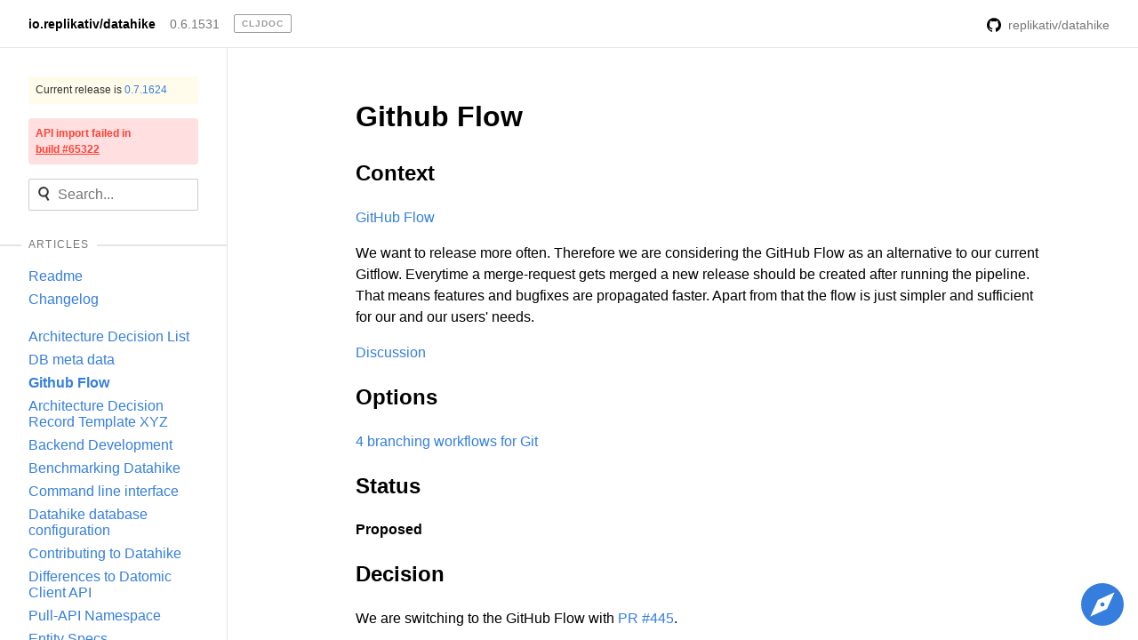

--- FILE ---
content_type: text/html
request_url: https://cljdoc.org/d/io.replikativ/datahike/0.6.1531/doc/github-flow
body_size: 4011
content:
<!DOCTYPE html>
<html><head><title>Github Flow — io.replikativ/datahike 0.6.1531</title><meta charset="utf-8"><meta content="io.replikativ/datahike: A durable datalog implementation adaptable for distribution. Documentation for io.replikativ/datahike v0.6.1531 on cljdoc." name="description"><meta content="Github Flow — io.replikativ/datahike 0.6.1531" itemprop="name"><meta content="io.replikativ/datahike: A durable datalog implementation adaptable for distribution. Documentation for io.replikativ/datahike v0.6.1531 on cljdoc." itemprop="description"><meta content="https://cljdoc.org/cljdoc-logo-square.X7GPIA6J.png" itemprop="image"><meta content="website" property="og:type"><meta content="Github Flow — io.replikativ/datahike 0.6.1531" property="og:title"><meta content="io.replikativ/datahike: A durable datalog implementation adaptable for distribution. Documentation for io.replikativ/datahike v0.6.1531 on cljdoc." property="og:description"><meta content="https://dynogee.com/gen?id=4j9ovv5ojagy8ik&amp;page-title=Github%20Flow&amp;project-name=io.replikativ%2Fdatahike" property="og:image"><meta content="summary_large_image" name="twitter:card"><link href="https://cljdoc.org/d/io.replikativ/datahike/0.7.1624/doc/github-flow" rel="canonical"><link href="/favicon.5FT6YZC2.ico" rel="icon" type="image/x-icon"><link href="/opensearch.xml" rel="search" title="cljdoc" type="application/opensearchdescription+xml"><meta content="width=device-width, initial-scale=1" name="viewport"><link href="/tachyons.WX2L3WJE.css" rel="stylesheet" type="text/css"><link href="/cljdoc.HXG2B7CJ.css" rel="stylesheet" type="text/css"></head><body><div class="sans-serif"><div class="flex flex-column fixed-ns bottom-0 left-0 right-0 top-0"><div class="fixed top-0 left-0 right-0 static-ns flex-shrink-0 z-3"><nav class="pv2 ph3 pv3-ns ph4-ns bb b--black-10 flex items-center bg-white"><a class="dib v-mid link dim black b f6 mr3" href="/d/io.replikativ/datahike/0.6.1531">io.replikativ/datahike</a><a class="dib v-mid link dim gray f6 mr3" href="/versions/io.replikativ/datahike">0.6.1531</a><a href="/"><span class="link dib v-mid mr3 pv1 ph2 ba hover-blue br1 ttu b silver tracked" style="font-size:10px">cljdoc</span></a><div class="tr" style="flex-grow:1;"><form action="/api/request-build2" class="dn dib-ns mr3" method="POST"><input class="pa2 mr2 br2 ba outline-0 blue" name="project" type="hidden" value="io.replikativ/datahike"><input class="pa2 mr2 br2 ba outline-0 blue" name="version" type="hidden" value="0.6.1531"><input class="f7 white hover-near-white outline-0 bn bg-white" type="submit" value="rebuild"></form><a class="link dim gray f6 tr" href="https://github.com/replikativ/datahike"><img class="v-mid w1 h1 mr2-ns" src="https://microicon-clone.vercel.app/github"><span class="v-mid dib-ns dn">replikativ/datahike</span></a></div></nav><div class="dn-ns" data-id="cljdoc-js--mobile-nav" id="db"></div></div><div class="bg-blue dn-ns pt4 tc" style="height:5.2rem;"><span class="b white mt3">Liking cljdoc? Tell your friends :D</span></div><div class="flex flex-row" style="min-height:0;"><nav class="js--main-sidebar w5 pa3 pa4-ns br b--black-10 db-ns dn overflow-y-scroll border-box flex-shrink-0"><a class="db link bg-washed-yellow pa2 f7 mb3 dark-gray lh-title" href="/d/io.replikativ/datahike/0.7.1624">Current release is <span class="blue">0.7.1624</span></a><a class="db mb3 pa2 bg-washed-red br2 f7 red b lh-copy link" href="/builds/65322">API import failed in <span class="underline nowrap">build #65322</span></a><div class="mb4"><div data-id="cljdoc-js--single-docset-search" data-searchset-url="/api/searchset/io.replikativ/datahike/0.6.1531"></div></div><div class="mb4 js--articles"><h4 class="relative ttu f7 fw5 mt1 mb2 tracked gray"><hr class="absolute left-0 right-0 nl3 nr3 nl4-ns nr4-ns b--solid b--black-10"><span class="relative nl2 nr2 ph2 bg-white"><span>Articles</span></span></h4><div class="mv3"><ul class="list ma0 pl0"><li><a class="link blue hover-dark-blue dib pv1" href="/d/io.replikativ/datahike/0.6.1531/doc/readme" style="word-wrap:break-word;">Readme</a></li><li><a class="link blue hover-dark-blue dib pv1" href="/d/io.replikativ/datahike/0.6.1531/doc/changelog" style="word-wrap:break-word;">Changelog</a></li></ul></div><div class="mb3"><ul class="list ma0 pl0"><li><a class="link blue hover-dark-blue dib pv1" href="/d/io.replikativ/datahike/0.6.1531/doc/architecture-decision-list" style="word-wrap:break-word;">Architecture Decision List</a></li><li><a class="link blue hover-dark-blue dib pv1" href="/d/io.replikativ/datahike/0.6.1531/doc/db-meta-data" style="word-wrap:break-word;">DB meta data</a></li><li><a class="link blue hover-dark-blue dib pv1 b" href="/d/io.replikativ/datahike/0.6.1531/doc/github-flow" style="word-wrap:break-word;">Github Flow</a></li><li><a class="link blue hover-dark-blue dib pv1" href="/d/io.replikativ/datahike/0.6.1531/doc/architecture-decision-record-template-xyz" style="word-wrap:break-word;">Architecture Decision Record Template XYZ</a></li><li><a class="link blue hover-dark-blue dib pv1" href="/d/io.replikativ/datahike/0.6.1531/doc/backend-development" style="word-wrap:break-word;">Backend Development</a></li><li><a class="link blue hover-dark-blue dib pv1" href="/d/io.replikativ/datahike/0.6.1531/doc/benchmarking-datahike" style="word-wrap:break-word;">Benchmarking Datahike</a></li><li><a class="link blue hover-dark-blue dib pv1" href="/d/io.replikativ/datahike/0.6.1531/doc/command-line-interface" style="word-wrap:break-word;">Command line interface</a></li><li><a class="link blue hover-dark-blue dib pv1" href="/d/io.replikativ/datahike/0.6.1531/doc/datahike-database-configuration" style="word-wrap:break-word;">Datahike database configuration</a></li><li><a class="link blue hover-dark-blue dib pv1" href="/d/io.replikativ/datahike/0.6.1531/doc/contributing-to-datahike" style="word-wrap:break-word;">Contributing to Datahike</a></li><li><a class="link blue hover-dark-blue dib pv1" href="/d/io.replikativ/datahike/0.6.1531/doc/differences-to-datomic-client-api" style="word-wrap:break-word;">Differences to Datomic Client API</a></li><li><a class="link blue hover-dark-blue dib pv1" href="/d/io.replikativ/datahike/0.6.1531/doc/pull-api-namespace" style="word-wrap:break-word;">Pull-API Namespace</a></li><li><a class="link blue hover-dark-blue dib pv1" href="/d/io.replikativ/datahike/0.6.1531/doc/entity-specs" style="word-wrap:break-word;">Entity Specs</a></li><li><a class="link blue hover-dark-blue dib pv1" href="/d/io.replikativ/datahike/0.6.1531/doc/garbage-collection" style="word-wrap:break-word;">Garbage collection</a></li><li><a class="link blue hover-dark-blue dib pv1" href="/d/io.replikativ/datahike/0.6.1531/doc/logging-and-error-handling" style="word-wrap:break-word;">Logging and Error Handling</a></li><li><a class="link blue hover-dark-blue dib pv1" href="/d/io.replikativ/datahike/0.6.1531/doc/schema" style="word-wrap:break-word;">Schema</a></li><li><a class="link blue hover-dark-blue dib pv1" href="/d/io.replikativ/datahike/0.6.1531/doc/time-variance" style="word-wrap:break-word;">Time Variance</a></li><li><a class="link blue hover-dark-blue dib pv1" href="/d/io.replikativ/datahike/0.6.1531/doc/versioning" style="word-wrap:break-word;">Versioning</a></li></ul></div></div><div class="mb4"><h4 class="relative ttu f7 fw5 mt1 mb2 tracked gray"><hr class="absolute left-0 right-0 nl3 nr3 nl4-ns nr4-ns b--solid b--black-10"><span class="relative nl2 nr2 ph2 bg-white">Namespaces</span></h4><p class="f7 gray lh-title">API analysis failed</p></div></nav><div class="js--main-scroll-view db-ns ph3 pl5-ns pr4-ns flex-grow-1 overflow-y-scroll"><div class="mw7 center"><div class="cljdoc-article cljdoc-markup lh-copy pv4 markdown"><h1><a href="#github-flow" id="github-flow" class="md-anchor">Github Flow</a></h1>
<h2><a href="#context" id="context" class="md-anchor">Context</a></h2>
<p><a href="https://githubflow.github.io/" rel="nofollow">GitHub Flow</a></p>
<p>We want to release more often. Therefore we are considering the GitHub Flow as an alternative to
our current Gitflow. Everytime a merge-request gets merged a new release should be created after
running the pipeline. That means features and bugfixes are propagated faster. Apart from that
the flow is just simpler and sufficient for our and our users' needs.</p>
<p><a href="https://github.com/replikativ/datahike/discussions/447" rel="nofollow">Discussion</a></p>
<h2><a href="#options" id="options" class="md-anchor">Options</a></h2>
<p><a href="https://medium.com/@patrickporto/4-branching-workflows-for-git-30d0aaee7bf" rel="nofollow">4 branching workflows for Git</a></p>
<h2><a href="#status" id="status" class="md-anchor">Status</a></h2>
<p><strong>Proposed</strong></p>
<h2><a href="#decision" id="decision" class="md-anchor">Decision</a></h2>
<p>We are switching to the GitHub Flow with <a href="https://github.com/replikativ/datahike/pull/445" rel="nofollow">PR #445</a>.</p>
<h2><a href="#consequences" id="consequences" class="md-anchor">Consequences</a></h2>
<p>When the PR is merged into the newly created <code>main</code>-branch we are from then on only branching off
of main for feature- and bugfix-branches. <code>main</code> needs to be the new default branch where everyone
is landing on by default. Everytime a PR is merged there will be a new release on GitHub with the
patch-level set to the overall commit-count. To make a new minor or major release the number
needs to be adjusted manually in the build.clj-file.</p>
<p>This change needs to be announced properly so that everyone working on Datahike knows about this
new way of working. In the future all replikativ-libraries will be switched so everyone needs to
know that there will not be any long-living-branches any more.</p>
<p>Another consequence to consider is that CircleCI then has permission to write to our GitHub-repo.
Since it is necessary to write to the git-repo when tagging a commit CircleCI needs the full
write access. It already has the ability to release a jar to Clojars.</p>
<div class="flex justify-between mt4"><a class="link blue" data-id="cljdoc-prev-article-page-link" href="/d/io.replikativ/datahike/0.6.1531/doc/db-meta-data"><span><span class="mr1">❮</span>DB meta data</span></a><a class="link blue" data-id="cljdoc-next-article-page-link" href="/d/io.replikativ/datahike/0.6.1531/doc/architecture-decision-record-template-xyz"><span>Architecture Decision Record Template XYZ<span class="ml1">❯</span></span></a></div></div><div class="bt b--light-gray pv4 f6 cf"><p class="lh-copy w-60-ns ma0 tr fr"><b class="db">Can you improve this documentation?</b><a class="di link white bg-blue ph2 pv1 br2 mt2 pointer hover-bg-dark-blue lh-copy" href="https://github.com/replikativ/datahike/blob/main/doc/adl/adr-004-github-flow.md">Edit on GitHub</a></p></div></div></div><div><svg class="ma3 fixed right-0 bottom-0 pointer dn db-ns button" data-id="cljdoc-js--meta-icon" height="48" viewBox="0 0 20 20" width="48"><path d="M10 20a10 10 0 1 1 0-20 10 10 0 0 1 0 20zM7.88 7.88l-3.54 7.78 7.78-3.54 3.54-7.78-7.78 3.54zM10 11a1 1 0 1 1 0-2 1 1 0 0 1 0 2z"></path></svg><div class="ma3 pa3 ba br3 bw1 b--blue fixed right-0 bottom-0 bg-white dn" data-id="cljdoc-js--meta-dialog" style="width:20rem"><p class="ma0"><b>cljdoc</b> builds &amp; hosts documentation for Clojure/Script libraries</p><div class="mt3"><span class="tracked">Keyboard shortcuts</span><div class="overflow-auto"><table class="w-auto"><tbody class="lh-copy"><tr><td class="nowrap tl gray"><span><kbd class="dib mid-gray bw1 b--solid b--light-silver bg-light-gray br2 pv1 ph2 sans-serif lh-solid v-mid tc f6" data-id="cljdoc-js--modifier-key" style="cursor: default; min-width: 0.75rem;">Ctrl</kbd><span class="pa1 code">+</span><kbd class="dib mid-gray bw1 b--solid b--light-silver bg-light-gray br2 pv1 ph2 sans-serif lh-solid v-mid tc f6" style="cursor: default; min-width: 0.75rem;">k</kbd></span></td><td class="pl2 tl">Jump to recent docs</td></tr><tr><td class="nowrap tl gray"><span><kbd class="dib mid-gray bw1 b--solid b--light-silver bg-light-gray br2 pv1 ph2 sans-serif lh-solid v-mid tc f6" style="cursor: default; min-width: 0.75rem;">←</kbd></span></td><td class="pl2 tl">Move to previous article</td></tr><tr><td class="nowrap tl gray"><span><kbd class="dib mid-gray bw1 b--solid b--light-silver bg-light-gray br2 pv1 ph2 sans-serif lh-solid v-mid tc f6" style="cursor: default; min-width: 0.75rem;">→</kbd></span></td><td class="pl2 tl">Move to next article</td></tr><tr><td class="nowrap tl gray"><span><kbd class="dib mid-gray bw1 b--solid b--light-silver bg-light-gray br2 pv1 ph2 sans-serif lh-solid v-mid tc f6" data-id="cljdoc-js--modifier-key" style="cursor: default; min-width: 0.75rem;">Ctrl</kbd><span class="pa1 code">+</span><kbd class="dib mid-gray bw1 b--solid b--light-silver bg-light-gray br2 pv1 ph2 sans-serif lh-solid v-mid tc f6" style="cursor: default; min-width: 0.75rem;">/</kbd></span></td><td class="pl2 tl">Jump to the search field</td></tr></tbody></table></div></div><div class="mv3"><a class="di link white bg-blue ph2 pv1 br2 mt2 pointer hover-bg-dark-blue lh-copy db" href="https://github.com/cljdoc/cljdoc/issues">Raise an issue</a><a class="di link white bg-blue ph2 pv1 br2 mt2 pointer hover-bg-dark-blue lh-copy db" href="https://github.com/cljdoc/cljdoc">Browse cljdoc source</a><a class="di link white bg-blue ph2 pv1 br2 mt2 pointer hover-bg-dark-blue lh-copy db" href="https://clojurians.slack.com/messages/C8V0BQ0M6/">Chat on Slack</a></div><a class="link white bg-blue ph2 pv1 br2 pointer hover-bg-dark-blue fr f6 lh-copy" data-id="cljdoc-js--meta-close">× close</a></div></div></div></div></div><div data-id="cljdoc-switcher"></div><script src="/cljdoc.KGXMHUDX.js"></script><div><script src="https://cdn.jsdelivr.net/gh/highlightjs/cdn-release@11.11.1/build/highlight.min.js" type="text/javascript"></script><script src="https://cdn.jsdelivr.net/gh/highlightjs/cdn-release@11.11.1/build/languages/clojure.min.js" type="text/javascript"></script><script src="https://cdn.jsdelivr.net/gh/highlightjs/cdn-release@11.11.1/build/languages/clojure-repl.min.js" type="text/javascript"></script><script src="https://cdn.jsdelivr.net/gh/highlightjs/cdn-release@11.11.1/build/languages/asciidoc.min.js" type="text/javascript"></script><script src="https://cdn.jsdelivr.net/gh/highlightjs/cdn-release@11.11.1/build/languages/groovy.min.js" type="text/javascript"></script><script>hljs.configure({ignoreUnescapedHTML: true});
     hljs.addPlugin(copyButtonPlugin);
     hljs.addPlugin(mergeHTMLPlugin);
     hljs.registerAliases(['cljs','cljc','bb'], { languageName: 'clojure' });
     hljs.highlightAll();</script></div></body></html>